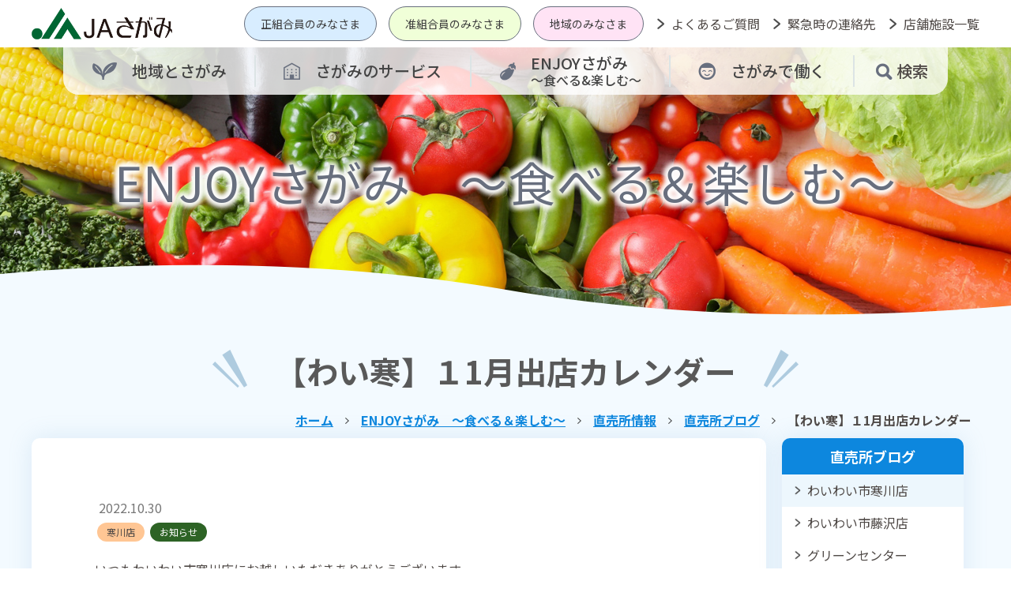

--- FILE ---
content_type: text/html; charset=UTF-8
request_url: https://ja-sagami.or.jp/archives/shopblog/10977/
body_size: 51070
content:
<!DOCTYPE html>
<html lang="ja">
<head prefix="og: http://ogp.me/ns#">
<meta charset="UTF-8">
<meta http-equiv="X-UA-Compatible" content="IE=edge">
<meta name="viewport" content="width=device-width, initial-scale=1.0">
<meta name="description" content="">
<meta name="keywords" content="">
<!-- ogp -->
<meta property="og:title" content="【わい寒】１1月出店カレンダー">
<meta property="og:type" content="website">
<meta property="og:url" content="https://ja-sagami.or.jp/archives/shopblog/10977/">
<meta property="og:image" content="https://ja-sagami.or.jp/wp-content/themes/ja-sagami/assets/common/img/ogp.jpg">
<meta property="og:site_name" content="ＪＡさがみ">
<meta property="og:locale" content="ja_JP">
<!-- /ogp -->

<link rel="shortcut icon" href="/favicon.ico" />

<link rel="stylesheet" href="https://ja-sagami.or.jp/wp-content/themes/ja-sagami/assets/common/css/lib/medium.css" title="medium">
<link rel="alternate stylesheet" href="https://ja-sagami.or.jp/wp-content/themes/ja-sagami/assets/common/css/lib/large.css" title="large">

<link rel="preconnect" href="https://fonts.googleapis.com">
<link rel="preconnect" href="https://fonts.gstatic.com" crossorigin>
<link href="https://fonts.googleapis.com/css2?family=Kalam:wght@300&family=Noto+Sans+JP:wght@100;300;400;500;700;900&family=Urbanist:ital,wght@0,100;0,200;0,300;0,400;0,500;0,600;0,800;0,900;1,100;1,200;1,300;1,400;1,500;1,600;1,700;1,800;1,900&display=swap" rel="stylesheet">

<link rel="stylesheet" href="https://ja-sagami.or.jp/wp-content/themes/ja-sagami/assets/common/css/lib/destyle.css">
<link rel="stylesheet" href="https://ja-sagami.or.jp/wp-content/themes/ja-sagami/assets/common/js/lib/slick/slick.css">
<link rel="stylesheet" href="https://ja-sagami.or.jp/wp-content/themes/ja-sagami/assets/common/js/lib/slick/slick-theme.css">
<link rel="stylesheet" href="https://ja-sagami.or.jp/wp-content/themes/ja-sagami/assets/common/js/lib/mmenu/css/jquery.mmenu.all.css" media="print, screen and (max-width:999px)" />
<link rel="stylesheet" href="https://ja-sagami.or.jp/wp-content/themes/ja-sagami/assets/common/css/mmenu.css" media="print, screen and (max-width:999px)" />
<link rel="stylesheet" href="https://ja-sagami.or.jp/wp-content/themes/ja-sagami/assets/common/css/common.css?251110">
<link rel="stylesheet" href="https://ja-sagami.or.jp/wp-content/themes/ja-sagami/assets/common/css/table.css">

<script src="https://ja-sagami.or.jp/wp-content/themes/ja-sagami/assets/common/js/lib/jquery-3.6.0.min.js"></script>
<script src="https://ja-sagami.or.jp/wp-content/themes/ja-sagami/assets/common/js/lib/jquery.easing.1.3.js"></script>
<script src="https://ja-sagami.or.jp/wp-content/themes/ja-sagami/assets/common/js/lib/js.cookie.js"></script>
<script src="https://ja-sagami.or.jp/wp-content/themes/ja-sagami/assets/common/js/lib/slick/slick.min.js"></script>
<script src="https://ja-sagami.or.jp/wp-content/themes/ja-sagami/assets/common/js/lib/mmenu/js/jquery.mmenu.all.min.js"></script>
<script src="https://ja-sagami.or.jp/wp-content/themes/ja-sagami/assets/common/js/lib/mdlib.js?1768819713"></script>
<script src="https://ja-sagami.or.jp/wp-content/themes/ja-sagami/assets/common/js/common.js"></script>
<script src="https://ja-sagami.or.jp/wp-content/themes/ja-sagami/assets/common/js/lib/leaflet/leaflet.js"></script>
<script src="https://ja-sagami.or.jp/wp-content/themes/ja-sagami/assets/common/js/lmap_embed.js" defer></script>
<script src="https://ja-sagami.or.jp/wp-content/themes/ja-sagami/store/js/lmap.js"></script>
<link rel="stylesheet" href="https://ja-sagami.or.jp/wp-content/themes/ja-sagami/assets/common/js/lib/leaflet/leaflet.css" media="all">

<!-- Google tag (gtag.js) -->
<script async src="https://www.googletagmanager.com/gtag/js?id=G-GFPP17ECTH"></script>
<script>
  window.dataLayer = window.dataLayer || [];
  function gtag(){dataLayer.push(arguments);}
  gtag('js', new Date());

  gtag('config', 'G-GFPP17ECTH');
</script>

	<title>【わい寒】１1月出店カレンダー | ＪＡさがみ</title>
<meta name='robots' content='max-image-preview:large' />
<link rel="alternate" title="oEmbed (JSON)" type="application/json+oembed" href="https://ja-sagami.or.jp/wp-json/oembed/1.0/embed?url=https%3A%2F%2Fja-sagami.or.jp%2Farchives%2Fshopblog%2F10977%2F" />
<link rel="alternate" title="oEmbed (XML)" type="text/xml+oembed" href="https://ja-sagami.or.jp/wp-json/oembed/1.0/embed?url=https%3A%2F%2Fja-sagami.or.jp%2Farchives%2Fshopblog%2F10977%2F&#038;format=xml" />
<style id='wp-img-auto-sizes-contain-inline-css' type='text/css'>
img:is([sizes=auto i],[sizes^="auto," i]){contain-intrinsic-size:3000px 1500px}
/*# sourceURL=wp-img-auto-sizes-contain-inline-css */
</style>
<style id='wp-emoji-styles-inline-css' type='text/css'>

	img.wp-smiley, img.emoji {
		display: inline !important;
		border: none !important;
		box-shadow: none !important;
		height: 1em !important;
		width: 1em !important;
		margin: 0 0.07em !important;
		vertical-align: -0.1em !important;
		background: none !important;
		padding: 0 !important;
	}
/*# sourceURL=wp-emoji-styles-inline-css */
</style>
<style id='wp-block-library-inline-css' type='text/css'>
:root{--wp-block-synced-color:#7a00df;--wp-block-synced-color--rgb:122,0,223;--wp-bound-block-color:var(--wp-block-synced-color);--wp-editor-canvas-background:#ddd;--wp-admin-theme-color:#007cba;--wp-admin-theme-color--rgb:0,124,186;--wp-admin-theme-color-darker-10:#006ba1;--wp-admin-theme-color-darker-10--rgb:0,107,160.5;--wp-admin-theme-color-darker-20:#005a87;--wp-admin-theme-color-darker-20--rgb:0,90,135;--wp-admin-border-width-focus:2px}@media (min-resolution:192dpi){:root{--wp-admin-border-width-focus:1.5px}}.wp-element-button{cursor:pointer}:root .has-very-light-gray-background-color{background-color:#eee}:root .has-very-dark-gray-background-color{background-color:#313131}:root .has-very-light-gray-color{color:#eee}:root .has-very-dark-gray-color{color:#313131}:root .has-vivid-green-cyan-to-vivid-cyan-blue-gradient-background{background:linear-gradient(135deg,#00d084,#0693e3)}:root .has-purple-crush-gradient-background{background:linear-gradient(135deg,#34e2e4,#4721fb 50%,#ab1dfe)}:root .has-hazy-dawn-gradient-background{background:linear-gradient(135deg,#faaca8,#dad0ec)}:root .has-subdued-olive-gradient-background{background:linear-gradient(135deg,#fafae1,#67a671)}:root .has-atomic-cream-gradient-background{background:linear-gradient(135deg,#fdd79a,#004a59)}:root .has-nightshade-gradient-background{background:linear-gradient(135deg,#330968,#31cdcf)}:root .has-midnight-gradient-background{background:linear-gradient(135deg,#020381,#2874fc)}:root{--wp--preset--font-size--normal:16px;--wp--preset--font-size--huge:42px}.has-regular-font-size{font-size:1em}.has-larger-font-size{font-size:2.625em}.has-normal-font-size{font-size:var(--wp--preset--font-size--normal)}.has-huge-font-size{font-size:var(--wp--preset--font-size--huge)}.has-text-align-center{text-align:center}.has-text-align-left{text-align:left}.has-text-align-right{text-align:right}.has-fit-text{white-space:nowrap!important}#end-resizable-editor-section{display:none}.aligncenter{clear:both}.items-justified-left{justify-content:flex-start}.items-justified-center{justify-content:center}.items-justified-right{justify-content:flex-end}.items-justified-space-between{justify-content:space-between}.screen-reader-text{border:0;clip-path:inset(50%);height:1px;margin:-1px;overflow:hidden;padding:0;position:absolute;width:1px;word-wrap:normal!important}.screen-reader-text:focus{background-color:#ddd;clip-path:none;color:#444;display:block;font-size:1em;height:auto;left:5px;line-height:normal;padding:15px 23px 14px;text-decoration:none;top:5px;width:auto;z-index:100000}html :where(.has-border-color){border-style:solid}html :where([style*=border-top-color]){border-top-style:solid}html :where([style*=border-right-color]){border-right-style:solid}html :where([style*=border-bottom-color]){border-bottom-style:solid}html :where([style*=border-left-color]){border-left-style:solid}html :where([style*=border-width]){border-style:solid}html :where([style*=border-top-width]){border-top-style:solid}html :where([style*=border-right-width]){border-right-style:solid}html :where([style*=border-bottom-width]){border-bottom-style:solid}html :where([style*=border-left-width]){border-left-style:solid}html :where(img[class*=wp-image-]){height:auto;max-width:100%}:where(figure){margin:0 0 1em}html :where(.is-position-sticky){--wp-admin--admin-bar--position-offset:var(--wp-admin--admin-bar--height,0px)}@media screen and (max-width:600px){html :where(.is-position-sticky){--wp-admin--admin-bar--position-offset:0px}}

/*# sourceURL=wp-block-library-inline-css */
</style><style id='wp-block-image-inline-css' type='text/css'>
.wp-block-image>a,.wp-block-image>figure>a{display:inline-block}.wp-block-image img{box-sizing:border-box;height:auto;max-width:100%;vertical-align:bottom}@media not (prefers-reduced-motion){.wp-block-image img.hide{visibility:hidden}.wp-block-image img.show{animation:show-content-image .4s}}.wp-block-image[style*=border-radius] img,.wp-block-image[style*=border-radius]>a{border-radius:inherit}.wp-block-image.has-custom-border img{box-sizing:border-box}.wp-block-image.aligncenter{text-align:center}.wp-block-image.alignfull>a,.wp-block-image.alignwide>a{width:100%}.wp-block-image.alignfull img,.wp-block-image.alignwide img{height:auto;width:100%}.wp-block-image .aligncenter,.wp-block-image .alignleft,.wp-block-image .alignright,.wp-block-image.aligncenter,.wp-block-image.alignleft,.wp-block-image.alignright{display:table}.wp-block-image .aligncenter>figcaption,.wp-block-image .alignleft>figcaption,.wp-block-image .alignright>figcaption,.wp-block-image.aligncenter>figcaption,.wp-block-image.alignleft>figcaption,.wp-block-image.alignright>figcaption{caption-side:bottom;display:table-caption}.wp-block-image .alignleft{float:left;margin:.5em 1em .5em 0}.wp-block-image .alignright{float:right;margin:.5em 0 .5em 1em}.wp-block-image .aligncenter{margin-left:auto;margin-right:auto}.wp-block-image :where(figcaption){margin-bottom:1em;margin-top:.5em}.wp-block-image.is-style-circle-mask img{border-radius:9999px}@supports ((-webkit-mask-image:none) or (mask-image:none)) or (-webkit-mask-image:none){.wp-block-image.is-style-circle-mask img{border-radius:0;-webkit-mask-image:url('data:image/svg+xml;utf8,<svg viewBox="0 0 100 100" xmlns="http://www.w3.org/2000/svg"><circle cx="50" cy="50" r="50"/></svg>');mask-image:url('data:image/svg+xml;utf8,<svg viewBox="0 0 100 100" xmlns="http://www.w3.org/2000/svg"><circle cx="50" cy="50" r="50"/></svg>');mask-mode:alpha;-webkit-mask-position:center;mask-position:center;-webkit-mask-repeat:no-repeat;mask-repeat:no-repeat;-webkit-mask-size:contain;mask-size:contain}}:root :where(.wp-block-image.is-style-rounded img,.wp-block-image .is-style-rounded img){border-radius:9999px}.wp-block-image figure{margin:0}.wp-lightbox-container{display:flex;flex-direction:column;position:relative}.wp-lightbox-container img{cursor:zoom-in}.wp-lightbox-container img:hover+button{opacity:1}.wp-lightbox-container button{align-items:center;backdrop-filter:blur(16px) saturate(180%);background-color:#5a5a5a40;border:none;border-radius:4px;cursor:zoom-in;display:flex;height:20px;justify-content:center;opacity:0;padding:0;position:absolute;right:16px;text-align:center;top:16px;width:20px;z-index:100}@media not (prefers-reduced-motion){.wp-lightbox-container button{transition:opacity .2s ease}}.wp-lightbox-container button:focus-visible{outline:3px auto #5a5a5a40;outline:3px auto -webkit-focus-ring-color;outline-offset:3px}.wp-lightbox-container button:hover{cursor:pointer;opacity:1}.wp-lightbox-container button:focus{opacity:1}.wp-lightbox-container button:focus,.wp-lightbox-container button:hover,.wp-lightbox-container button:not(:hover):not(:active):not(.has-background){background-color:#5a5a5a40;border:none}.wp-lightbox-overlay{box-sizing:border-box;cursor:zoom-out;height:100vh;left:0;overflow:hidden;position:fixed;top:0;visibility:hidden;width:100%;z-index:100000}.wp-lightbox-overlay .close-button{align-items:center;cursor:pointer;display:flex;justify-content:center;min-height:40px;min-width:40px;padding:0;position:absolute;right:calc(env(safe-area-inset-right) + 16px);top:calc(env(safe-area-inset-top) + 16px);z-index:5000000}.wp-lightbox-overlay .close-button:focus,.wp-lightbox-overlay .close-button:hover,.wp-lightbox-overlay .close-button:not(:hover):not(:active):not(.has-background){background:none;border:none}.wp-lightbox-overlay .lightbox-image-container{height:var(--wp--lightbox-container-height);left:50%;overflow:hidden;position:absolute;top:50%;transform:translate(-50%,-50%);transform-origin:top left;width:var(--wp--lightbox-container-width);z-index:9999999999}.wp-lightbox-overlay .wp-block-image{align-items:center;box-sizing:border-box;display:flex;height:100%;justify-content:center;margin:0;position:relative;transform-origin:0 0;width:100%;z-index:3000000}.wp-lightbox-overlay .wp-block-image img{height:var(--wp--lightbox-image-height);min-height:var(--wp--lightbox-image-height);min-width:var(--wp--lightbox-image-width);width:var(--wp--lightbox-image-width)}.wp-lightbox-overlay .wp-block-image figcaption{display:none}.wp-lightbox-overlay button{background:none;border:none}.wp-lightbox-overlay .scrim{background-color:#fff;height:100%;opacity:.9;position:absolute;width:100%;z-index:2000000}.wp-lightbox-overlay.active{visibility:visible}@media not (prefers-reduced-motion){.wp-lightbox-overlay.active{animation:turn-on-visibility .25s both}.wp-lightbox-overlay.active img{animation:turn-on-visibility .35s both}.wp-lightbox-overlay.show-closing-animation:not(.active){animation:turn-off-visibility .35s both}.wp-lightbox-overlay.show-closing-animation:not(.active) img{animation:turn-off-visibility .25s both}.wp-lightbox-overlay.zoom.active{animation:none;opacity:1;visibility:visible}.wp-lightbox-overlay.zoom.active .lightbox-image-container{animation:lightbox-zoom-in .4s}.wp-lightbox-overlay.zoom.active .lightbox-image-container img{animation:none}.wp-lightbox-overlay.zoom.active .scrim{animation:turn-on-visibility .4s forwards}.wp-lightbox-overlay.zoom.show-closing-animation:not(.active){animation:none}.wp-lightbox-overlay.zoom.show-closing-animation:not(.active) .lightbox-image-container{animation:lightbox-zoom-out .4s}.wp-lightbox-overlay.zoom.show-closing-animation:not(.active) .lightbox-image-container img{animation:none}.wp-lightbox-overlay.zoom.show-closing-animation:not(.active) .scrim{animation:turn-off-visibility .4s forwards}}@keyframes show-content-image{0%{visibility:hidden}99%{visibility:hidden}to{visibility:visible}}@keyframes turn-on-visibility{0%{opacity:0}to{opacity:1}}@keyframes turn-off-visibility{0%{opacity:1;visibility:visible}99%{opacity:0;visibility:visible}to{opacity:0;visibility:hidden}}@keyframes lightbox-zoom-in{0%{transform:translate(calc((-100vw + var(--wp--lightbox-scrollbar-width))/2 + var(--wp--lightbox-initial-left-position)),calc(-50vh + var(--wp--lightbox-initial-top-position))) scale(var(--wp--lightbox-scale))}to{transform:translate(-50%,-50%) scale(1)}}@keyframes lightbox-zoom-out{0%{transform:translate(-50%,-50%) scale(1);visibility:visible}99%{visibility:visible}to{transform:translate(calc((-100vw + var(--wp--lightbox-scrollbar-width))/2 + var(--wp--lightbox-initial-left-position)),calc(-50vh + var(--wp--lightbox-initial-top-position))) scale(var(--wp--lightbox-scale));visibility:hidden}}
/*# sourceURL=https://ja-sagami.or.jp/wp-includes/blocks/image/style.min.css */
</style>
<style id='wp-block-paragraph-inline-css' type='text/css'>
.is-small-text{font-size:.875em}.is-regular-text{font-size:1em}.is-large-text{font-size:2.25em}.is-larger-text{font-size:3em}.has-drop-cap:not(:focus):first-letter{float:left;font-size:8.4em;font-style:normal;font-weight:100;line-height:.68;margin:.05em .1em 0 0;text-transform:uppercase}body.rtl .has-drop-cap:not(:focus):first-letter{float:none;margin-left:.1em}p.has-drop-cap.has-background{overflow:hidden}:root :where(p.has-background){padding:1.25em 2.375em}:where(p.has-text-color:not(.has-link-color)) a{color:inherit}p.has-text-align-left[style*="writing-mode:vertical-lr"],p.has-text-align-right[style*="writing-mode:vertical-rl"]{rotate:180deg}
/*# sourceURL=https://ja-sagami.or.jp/wp-includes/blocks/paragraph/style.min.css */
</style>
<style id='global-styles-inline-css' type='text/css'>
:root{--wp--preset--aspect-ratio--square: 1;--wp--preset--aspect-ratio--4-3: 4/3;--wp--preset--aspect-ratio--3-4: 3/4;--wp--preset--aspect-ratio--3-2: 3/2;--wp--preset--aspect-ratio--2-3: 2/3;--wp--preset--aspect-ratio--16-9: 16/9;--wp--preset--aspect-ratio--9-16: 9/16;--wp--preset--color--black: #000000;--wp--preset--color--cyan-bluish-gray: #abb8c3;--wp--preset--color--white: #ffffff;--wp--preset--color--pale-pink: #f78da7;--wp--preset--color--vivid-red: #cf2e2e;--wp--preset--color--luminous-vivid-orange: #ff6900;--wp--preset--color--luminous-vivid-amber: #fcb900;--wp--preset--color--light-green-cyan: #7bdcb5;--wp--preset--color--vivid-green-cyan: #00d084;--wp--preset--color--pale-cyan-blue: #8ed1fc;--wp--preset--color--vivid-cyan-blue: #0693e3;--wp--preset--color--vivid-purple: #9b51e0;--wp--preset--gradient--vivid-cyan-blue-to-vivid-purple: linear-gradient(135deg,rgb(6,147,227) 0%,rgb(155,81,224) 100%);--wp--preset--gradient--light-green-cyan-to-vivid-green-cyan: linear-gradient(135deg,rgb(122,220,180) 0%,rgb(0,208,130) 100%);--wp--preset--gradient--luminous-vivid-amber-to-luminous-vivid-orange: linear-gradient(135deg,rgb(252,185,0) 0%,rgb(255,105,0) 100%);--wp--preset--gradient--luminous-vivid-orange-to-vivid-red: linear-gradient(135deg,rgb(255,105,0) 0%,rgb(207,46,46) 100%);--wp--preset--gradient--very-light-gray-to-cyan-bluish-gray: linear-gradient(135deg,rgb(238,238,238) 0%,rgb(169,184,195) 100%);--wp--preset--gradient--cool-to-warm-spectrum: linear-gradient(135deg,rgb(74,234,220) 0%,rgb(151,120,209) 20%,rgb(207,42,186) 40%,rgb(238,44,130) 60%,rgb(251,105,98) 80%,rgb(254,248,76) 100%);--wp--preset--gradient--blush-light-purple: linear-gradient(135deg,rgb(255,206,236) 0%,rgb(152,150,240) 100%);--wp--preset--gradient--blush-bordeaux: linear-gradient(135deg,rgb(254,205,165) 0%,rgb(254,45,45) 50%,rgb(107,0,62) 100%);--wp--preset--gradient--luminous-dusk: linear-gradient(135deg,rgb(255,203,112) 0%,rgb(199,81,192) 50%,rgb(65,88,208) 100%);--wp--preset--gradient--pale-ocean: linear-gradient(135deg,rgb(255,245,203) 0%,rgb(182,227,212) 50%,rgb(51,167,181) 100%);--wp--preset--gradient--electric-grass: linear-gradient(135deg,rgb(202,248,128) 0%,rgb(113,206,126) 100%);--wp--preset--gradient--midnight: linear-gradient(135deg,rgb(2,3,129) 0%,rgb(40,116,252) 100%);--wp--preset--font-size--small: 13px;--wp--preset--font-size--medium: 20px;--wp--preset--font-size--large: 36px;--wp--preset--font-size--x-large: 42px;--wp--preset--spacing--20: 0.44rem;--wp--preset--spacing--30: 0.67rem;--wp--preset--spacing--40: 1rem;--wp--preset--spacing--50: 1.5rem;--wp--preset--spacing--60: 2.25rem;--wp--preset--spacing--70: 3.38rem;--wp--preset--spacing--80: 5.06rem;--wp--preset--shadow--natural: 6px 6px 9px rgba(0, 0, 0, 0.2);--wp--preset--shadow--deep: 12px 12px 50px rgba(0, 0, 0, 0.4);--wp--preset--shadow--sharp: 6px 6px 0px rgba(0, 0, 0, 0.2);--wp--preset--shadow--outlined: 6px 6px 0px -3px rgb(255, 255, 255), 6px 6px rgb(0, 0, 0);--wp--preset--shadow--crisp: 6px 6px 0px rgb(0, 0, 0);}:where(.is-layout-flex){gap: 0.5em;}:where(.is-layout-grid){gap: 0.5em;}body .is-layout-flex{display: flex;}.is-layout-flex{flex-wrap: wrap;align-items: center;}.is-layout-flex > :is(*, div){margin: 0;}body .is-layout-grid{display: grid;}.is-layout-grid > :is(*, div){margin: 0;}:where(.wp-block-columns.is-layout-flex){gap: 2em;}:where(.wp-block-columns.is-layout-grid){gap: 2em;}:where(.wp-block-post-template.is-layout-flex){gap: 1.25em;}:where(.wp-block-post-template.is-layout-grid){gap: 1.25em;}.has-black-color{color: var(--wp--preset--color--black) !important;}.has-cyan-bluish-gray-color{color: var(--wp--preset--color--cyan-bluish-gray) !important;}.has-white-color{color: var(--wp--preset--color--white) !important;}.has-pale-pink-color{color: var(--wp--preset--color--pale-pink) !important;}.has-vivid-red-color{color: var(--wp--preset--color--vivid-red) !important;}.has-luminous-vivid-orange-color{color: var(--wp--preset--color--luminous-vivid-orange) !important;}.has-luminous-vivid-amber-color{color: var(--wp--preset--color--luminous-vivid-amber) !important;}.has-light-green-cyan-color{color: var(--wp--preset--color--light-green-cyan) !important;}.has-vivid-green-cyan-color{color: var(--wp--preset--color--vivid-green-cyan) !important;}.has-pale-cyan-blue-color{color: var(--wp--preset--color--pale-cyan-blue) !important;}.has-vivid-cyan-blue-color{color: var(--wp--preset--color--vivid-cyan-blue) !important;}.has-vivid-purple-color{color: var(--wp--preset--color--vivid-purple) !important;}.has-black-background-color{background-color: var(--wp--preset--color--black) !important;}.has-cyan-bluish-gray-background-color{background-color: var(--wp--preset--color--cyan-bluish-gray) !important;}.has-white-background-color{background-color: var(--wp--preset--color--white) !important;}.has-pale-pink-background-color{background-color: var(--wp--preset--color--pale-pink) !important;}.has-vivid-red-background-color{background-color: var(--wp--preset--color--vivid-red) !important;}.has-luminous-vivid-orange-background-color{background-color: var(--wp--preset--color--luminous-vivid-orange) !important;}.has-luminous-vivid-amber-background-color{background-color: var(--wp--preset--color--luminous-vivid-amber) !important;}.has-light-green-cyan-background-color{background-color: var(--wp--preset--color--light-green-cyan) !important;}.has-vivid-green-cyan-background-color{background-color: var(--wp--preset--color--vivid-green-cyan) !important;}.has-pale-cyan-blue-background-color{background-color: var(--wp--preset--color--pale-cyan-blue) !important;}.has-vivid-cyan-blue-background-color{background-color: var(--wp--preset--color--vivid-cyan-blue) !important;}.has-vivid-purple-background-color{background-color: var(--wp--preset--color--vivid-purple) !important;}.has-black-border-color{border-color: var(--wp--preset--color--black) !important;}.has-cyan-bluish-gray-border-color{border-color: var(--wp--preset--color--cyan-bluish-gray) !important;}.has-white-border-color{border-color: var(--wp--preset--color--white) !important;}.has-pale-pink-border-color{border-color: var(--wp--preset--color--pale-pink) !important;}.has-vivid-red-border-color{border-color: var(--wp--preset--color--vivid-red) !important;}.has-luminous-vivid-orange-border-color{border-color: var(--wp--preset--color--luminous-vivid-orange) !important;}.has-luminous-vivid-amber-border-color{border-color: var(--wp--preset--color--luminous-vivid-amber) !important;}.has-light-green-cyan-border-color{border-color: var(--wp--preset--color--light-green-cyan) !important;}.has-vivid-green-cyan-border-color{border-color: var(--wp--preset--color--vivid-green-cyan) !important;}.has-pale-cyan-blue-border-color{border-color: var(--wp--preset--color--pale-cyan-blue) !important;}.has-vivid-cyan-blue-border-color{border-color: var(--wp--preset--color--vivid-cyan-blue) !important;}.has-vivid-purple-border-color{border-color: var(--wp--preset--color--vivid-purple) !important;}.has-vivid-cyan-blue-to-vivid-purple-gradient-background{background: var(--wp--preset--gradient--vivid-cyan-blue-to-vivid-purple) !important;}.has-light-green-cyan-to-vivid-green-cyan-gradient-background{background: var(--wp--preset--gradient--light-green-cyan-to-vivid-green-cyan) !important;}.has-luminous-vivid-amber-to-luminous-vivid-orange-gradient-background{background: var(--wp--preset--gradient--luminous-vivid-amber-to-luminous-vivid-orange) !important;}.has-luminous-vivid-orange-to-vivid-red-gradient-background{background: var(--wp--preset--gradient--luminous-vivid-orange-to-vivid-red) !important;}.has-very-light-gray-to-cyan-bluish-gray-gradient-background{background: var(--wp--preset--gradient--very-light-gray-to-cyan-bluish-gray) !important;}.has-cool-to-warm-spectrum-gradient-background{background: var(--wp--preset--gradient--cool-to-warm-spectrum) !important;}.has-blush-light-purple-gradient-background{background: var(--wp--preset--gradient--blush-light-purple) !important;}.has-blush-bordeaux-gradient-background{background: var(--wp--preset--gradient--blush-bordeaux) !important;}.has-luminous-dusk-gradient-background{background: var(--wp--preset--gradient--luminous-dusk) !important;}.has-pale-ocean-gradient-background{background: var(--wp--preset--gradient--pale-ocean) !important;}.has-electric-grass-gradient-background{background: var(--wp--preset--gradient--electric-grass) !important;}.has-midnight-gradient-background{background: var(--wp--preset--gradient--midnight) !important;}.has-small-font-size{font-size: var(--wp--preset--font-size--small) !important;}.has-medium-font-size{font-size: var(--wp--preset--font-size--medium) !important;}.has-large-font-size{font-size: var(--wp--preset--font-size--large) !important;}.has-x-large-font-size{font-size: var(--wp--preset--font-size--x-large) !important;}
/*# sourceURL=global-styles-inline-css */
</style>

<style id='classic-theme-styles-inline-css' type='text/css'>
/*! This file is auto-generated */
.wp-block-button__link{color:#fff;background-color:#32373c;border-radius:9999px;box-shadow:none;text-decoration:none;padding:calc(.667em + 2px) calc(1.333em + 2px);font-size:1.125em}.wp-block-file__button{background:#32373c;color:#fff;text-decoration:none}
/*# sourceURL=/wp-includes/css/classic-themes.min.css */
</style>
<link rel='stylesheet' id='sass-basis-core-css' href='https://ja-sagami.or.jp/wp-content/plugins/snow-monkey-editor/dist/css/fallback.css?ver=1768531715' type='text/css' media='all' />
<link rel='stylesheet' id='snow-monkey-editor-css' href='https://ja-sagami.or.jp/wp-content/plugins/snow-monkey-editor/dist/css/app.css?ver=1768531715' type='text/css' media='all' />
<link rel='stylesheet' id='snow-monkey-editor@front-css' href='https://ja-sagami.or.jp/wp-content/plugins/snow-monkey-editor/dist/css/front.css?ver=1768531715' type='text/css' media='all' />
<link rel='stylesheet' id='snow-monkey-editor@view-css' href='https://ja-sagami.or.jp/wp-content/plugins/snow-monkey-editor/dist/css/view.css?ver=1768531715' type='text/css' media='all' />
<link rel='stylesheet' id='parent-style-css' href='https://ja-sagami.or.jp/wp-content/themes/mdbase/style.css?ver=6.9' type='text/css' media='all' />
<link rel='stylesheet' id='child-style-css' href='https://ja-sagami.or.jp/wp-content/themes/ja-sagami/style.css?ver=6.9' type='text/css' media='all' />
<script type="text/javascript" src="https://ja-sagami.or.jp/wp-content/plugins/snow-monkey-editor/dist/js/app.js?ver=1768531715" id="snow-monkey-editor-js" defer="defer" data-wp-strategy="defer"></script>
<link rel="https://api.w.org/" href="https://ja-sagami.or.jp/wp-json/" /><link rel="alternate" title="JSON" type="application/json" href="https://ja-sagami.or.jp/wp-json/wp/v2/shopblog/10977" /><link rel="EditURI" type="application/rsd+xml" title="RSD" href="https://ja-sagami.or.jp/xmlrpc.php?rsd" />
<link rel="canonical" href="https://ja-sagami.or.jp/archives/shopblog/10977/" />
<link rel='shortlink' href='https://ja-sagami.or.jp/?p=10977' />
</head>
<body>
	<div class="root">
<header class="MM-FIXED" id="header">
	<div class="container">
		<div class="_inner">
			<div class="_1">
				<div class="_1">
					<h1><a href="/" class="_logo"><img src="https://ja-sagami.or.jp/wp-content/themes/ja-sagami/assets/common/img/header/logo.png" alt="ＪＡさがみ" loading="lazy"></a></h1>
				</div>
				<div class="_2">
					<ul class="_btns">
						<li><a href="/regular/" class="_btn _blue">正組合員のみなさま</a></li>
						<li><a href="/associate/" class="_btn _green">准組合員のみなさま</a></li>
						<li><a href="/everyone/" class="_btn _pink">地域のみなさま</a></li>
						<li><a href="/faq/" class="_link">よくあるご質問</a></li>
						<li><a href="/info/emergency/" class="_link">緊急時の連絡先</a></li>
						<li><a href="/store/" class="_link">店舗施設一覧</a></li>
					</ul>
				</div>
			</div>
			<div class="_2">
				<nav class="gnav">
	<ul class="_list">
		<li>
			<a href="/about/" class="_link _about ">
				<div class="_icon"><img src="https://ja-sagami.or.jp/wp-content/themes/ja-sagami/assets/common/img/header/gnav/about/icon.png" alt=""></div>
				<div class="_title">地域とさがみ</div>
			</a>
<div class="_sub"><ul>	<li>
		<a href="https://ja-sagami.or.jp/about/sagami/" class="_link">「ＪＡさがみ」とは？</a>
	</li>	<li>
		<a href="https://ja-sagami.or.jp/about/cooperative/" class="_link">“協同組合”と“組合員”</a>
	</li>	<li>
		<a href="https://ja-sagami.or.jp/about/7city1town/" class="_link">ＪＡさがみの“7市1町”</a>
	</li>	<li>
		<a href="https://ja-sagami.or.jp/about/connection/" class="_link">つながり活動</a>
	</li>	<li>
		<a href="https://ja-sagami.or.jp/about/agriculture/" class="_link">さがみの農業</a>
	</li>	<li>
		<a href="https://e-yumefuru.jasagami-apps.jp/" target="_blank" class="_link ext">e-ゆめふる</a>
	</li>	<li>
		<a href="https://ja-machijikan.jp/" target="_blank" class="_link ext">准組合員向けウェブマガジン「街時間」</a>
	</li></ul></div>		</li>
		<li>
			<a href="/service/" class="_link _service ">
				<div class="_icon"><img src="https://ja-sagami.or.jp/wp-content/themes/ja-sagami/assets/common/img/header/gnav/service/icon.png" alt=""></div>
				<div class="_title">さがみのサービス</div>
			</a>
<div class="_sub"><ul>	<li>
		<a href="https://ja-sagami.or.jp/service/saving/" class="_link">ＪＡ貯金</a>
	</li>	<li>
		<a href="https://ja-sagami.or.jp/service/unyou/" class="_link">ＪＡ資産運用</a>
	</li>	<li>
		<a href="https://ja-sagami.or.jp/service/loan/" class="_link">ＪＡローン</a>
	</li>	<li>
		<a href="https://ja-sagami.or.jp/service/kyosai/" class="_link">ＪＡ共済</a>
	</li>	<li>
		<a href="https://ja-sagami.or.jp/service/inheritance/" class="_link">相続手続き</a>
	</li>	<li>
		<a href="https://ja-sagami.or.jp/service/change_business/" class="_link">支店取扱業務の変更</a>
	</li>	<li>
		<a href="https://ja-sagami.or.jp/service/material/" class="_link">農業資材</a>
	</li>	<li>
		<a href="https://ja-sagami.or.jp/service/counseling/" class="_link">各種相談</a>
	</li>	<li>
		<a href="https://ja-sagami.or.jp/service/housing/" class="_link">ＪＡの住宅、不動産　さがみ協同開発（株）</a>
	</li>	<li>
		<a href="https://ja-sagami.or.jp/service/funeral/" class="_link">お葬式とご法要（株）さがみくみあいサービス</a>
	</li>	<li>
		<a href="https://ja-sagami.or.jp/service/farming/" class="_link">新規就農をめざす方へ</a>
	</li>	<li>
		<a href="https://ja-sagami.or.jp/service/online/" class="_link">おうちDeさがみ ～オンラインストア・ネット取引～</a>
	</li>	<li>
		<a href="/about/cooperative/#card" class="_link">組合員カード</a>
	</li>	<li>
		<a href="https://ja-sagami.or.jp/service/app/" class="_link">ＪＡアプリのご案内</a>
	</li></ul></div>		</li>
		<li>
			<a href="/enjoy/" class="_link _enjoy ">
				<div class="_icon"><img src="https://ja-sagami.or.jp/wp-content/themes/ja-sagami/assets/common/img/header/gnav/enjoy/icon.png" alt=""></div>
				<div class="_title">ENJOYさがみ<br><small>～食べる&楽しむ～</small></div>
			</a>
<div class="_sub"><ul>	<li>
		<a href="https://ja-sagami.or.jp/enjoy/farmstand/" class="_link">直売所情報</a>
	</li>	<li>
		<a href="https://ja-sagami.or.jp/enjoy/recipe/" class="_link">レシピ</a>
	</li>	<li>
		<a href="https://ja-sagami.or.jp/enjoy/movie/" class="_link">さがみ動画座</a>
	</li>	<li>
		<a href="https://ja-sagami.or.jp/enjoy/color/" class="_link">ぬりえコーナー</a>
	</li></ul></div>		</li>
		<li>
			<a href="/recruit/" class="_link _recruit ">
				<div class="_icon"><img src="https://ja-sagami.or.jp/wp-content/themes/ja-sagami/assets/common/img/header/gnav/recruit/icon.png" alt=""></div>
				<div class="_title">さがみで働く</div>
			</a>
<div class="_sub"><ul>	<li>
		<a href="https://ja-sagami.or.jp/recruit/%e6%ad%a3%e8%81%b7%e5%93%a1/" class="_link">新卒採用</a>
	</li>	<li>
		<a href="https://ja-sagami.or.jp/recruit/saiyourinsyoku/" class="_link">臨時職員（有期雇用）</a>
	</li>	<li>
		<a href="https://ja-sagami.or.jp/recruit/partsaiyou/" class="_link">パートタイマー</a>
	</li>	<li>
		<a href="https://ja-sagami.or.jp/recruit/come_back/" class="_link">カムバック採用</a>
	</li></ul></div>		</li>
	</ul>
</nav>
				<a class="_spmenuBtn" href="#"><span></span><span></span><span></span></a>
				<div class="component-hover_balloon _search">
					<div class="a _search js-search">
						<img src="https://ja-sagami.or.jp/wp-content/themes/ja-sagami/assets/common/img/icon/search_icon.png" alt="">
						検索
					</div>
					<div class="balloon_panel balloon_panel-search _balloon">
						<div class="balloon_panel__point"></div>
						<div class="balloon_panel__inner">
							<div class="header__search">
								<div class="label"></div>
								<form class="search" action="https://www.google.co.jp/search" method="get">
									<input class="search__text" type="text" placeholder="サイト内検索" name="q" title="サイト内検索" value="">
									<button class="search__submit" type="submit"></button>
									<input type="hidden" value="UTF-8" name="ie">
									<input type="hidden" value="UTF-8" name="oe">
									<input type="hidden" value="ja" name="hl">
									<input type="hidden" value="https://ja-sagami.or.jp/" name="sitesearch">
								</form>
							</div>
						</div>
						<div class="balloon_panel__close"></div>
					</div>
				</div>
			</div>
		</div>
	</div>
</header>
<nav class="drawer pc_none" id="drawer">
<ul>
<li>
	<a href="https://ja-sagami.or.jp/about/">地域とさがみ</a>
<div class="_sub"><ul>	<li>
		<a href="https://ja-sagami.or.jp/about/sagami/" class="_link">「ＪＡさがみ」とは？</a>
	</li>	<li>
		<a href="https://ja-sagami.or.jp/about/cooperative/" class="_link">“協同組合”と“組合員”</a>
	</li>	<li>
		<a href="https://ja-sagami.or.jp/about/7city1town/" class="_link">ＪＡさがみの“7市1町”</a>
	</li>	<li>
		<a href="https://ja-sagami.or.jp/about/connection/" class="_link">つながり活動</a>
	</li>	<li>
		<a href="https://ja-sagami.or.jp/about/agriculture/" class="_link">さがみの農業</a>
	</li>	<li>
		<a href="https://e-yumefuru.jasagami-apps.jp/" target="_blank" class="_link ext">e-ゆめふる</a>
	</li>	<li>
		<a href="https://ja-machijikan.jp/" target="_blank" class="_link ext">准組合員向けウェブマガジン「街時間」</a>
	</li></ul></div></li><li>
	<a href="https://ja-sagami.or.jp/faq/">よくあるご質問</a>
</li><li>
	<a href="https://ja-sagami.or.jp/service/">さがみのサービス</a>
<div class="_sub"><ul>	<li>
		<a href="https://ja-sagami.or.jp/service/saving/" class="_link">ＪＡ貯金</a>
	</li>	<li>
		<a href="https://ja-sagami.or.jp/service/unyou/" class="_link">ＪＡ資産運用</a>
	</li>	<li>
		<a href="https://ja-sagami.or.jp/service/loan/" class="_link">ＪＡローン</a>
	</li>	<li>
		<a href="https://ja-sagami.or.jp/service/kyosai/" class="_link">ＪＡ共済</a>
	</li>	<li>
		<a href="https://ja-sagami.or.jp/service/inheritance/" class="_link">相続手続き</a>
	</li>	<li>
		<a href="https://ja-sagami.or.jp/service/change_business/" class="_link">支店取扱業務の変更</a>
	</li>	<li>
		<a href="https://ja-sagami.or.jp/service/material/" class="_link">農業資材</a>
	</li>	<li>
		<a href="https://ja-sagami.or.jp/service/counseling/" class="_link">各種相談</a>
	</li>	<li>
		<a href="https://ja-sagami.or.jp/service/housing/" class="_link">ＪＡの住宅、不動産　さがみ協同開発（株）</a>
	</li>	<li>
		<a href="https://ja-sagami.or.jp/service/funeral/" class="_link">お葬式とご法要（株）さがみくみあいサービス</a>
	</li>	<li>
		<a href="https://ja-sagami.or.jp/service/farming/" class="_link">新規就農をめざす方へ</a>
	</li>	<li>
		<a href="https://ja-sagami.or.jp/service/online/" class="_link">おうちDeさがみ ～オンラインストア・ネット取引～</a>
	</li>	<li>
		<a href="/about/cooperative/#card" class="_link">組合員カード</a>
	</li>	<li>
		<a href="https://ja-sagami.or.jp/service/app/" class="_link">ＪＡアプリのご案内</a>
	</li></ul></div></li><li>
	<a href="https://ja-sagami.or.jp/enjoy/">ENJOYさがみ　～食べる＆楽しむ～</a>
<div class="_sub"><ul>	<li>
		<a href="https://ja-sagami.or.jp/enjoy/farmstand/" class="_link">直売所情報</a>
	</li>	<li>
		<a href="https://ja-sagami.or.jp/enjoy/recipe/" class="_link">レシピ</a>
	</li>	<li>
		<a href="https://ja-sagami.or.jp/enjoy/movie/" class="_link">さがみ動画座</a>
	</li>	<li>
		<a href="https://ja-sagami.or.jp/enjoy/color/" class="_link">ぬりえコーナー</a>
	</li></ul></div></li><li>
	<a href="https://ja-sagami.or.jp/recruit/">さがみで働く</a>
<div class="_sub"><ul>	<li>
		<a href="https://ja-sagami.or.jp/recruit/%e6%ad%a3%e8%81%b7%e5%93%a1/" class="_link">新卒採用</a>
	</li>	<li>
		<a href="https://ja-sagami.or.jp/recruit/saiyourinsyoku/" class="_link">臨時職員（有期雇用）</a>
	</li>	<li>
		<a href="https://ja-sagami.or.jp/recruit/partsaiyou/" class="_link">パートタイマー</a>
	</li>	<li>
		<a href="https://ja-sagami.or.jp/recruit/come_back/" class="_link">カムバック採用</a>
	</li></ul></div></li><li>
	<a href="https://ja-sagami.or.jp/regular/">正組合員のみなさま</a>
<div class="_sub"><ul>	<li>
		<a href="https://ja-sagami.or.jp/regular/haccp/" class="_link">HACCPについて</a>
	</li>	<li>
		<a href="https://ja-sagami.or.jp/regular/seri/" class="_link">植木せり市のご案内</a>
	</li>	<li>
		<a href="https://ja-sagami.or.jp/regular/disaster/" class="_link">災害対策</a>
	</li>	<li>
		<a href="https://ja-sagami.or.jp/regular/machine/" class="_link">農業機械受委託利用事業・農業機械レンタル事業</a>
	</li>	<li>
		<a href="https://ja-sagami.or.jp/regular/gap/" class="_link">GAP（農業生産工程管理）に取組む</a>
	</li></ul></div></li><li>
	<a href="https://ja-sagami.or.jp/associate/">准組合員のみなさま</a>
<div class="_sub"><ul>	<li>
		<a href="https://ja-sagami.or.jp/associate/project/" class="_link">准組合員を対象とした活動</a>
	</li></ul></div></li><li>
	<a href="https://ja-sagami.or.jp/everyone/">地域のみなさま</a>
</li><li>
	<a href="https://ja-sagami.or.jp/store/">店舗施設一覧</a>
</li><li>
	<a href="https://ja-sagami.or.jp/topics/">お知らせ一覧</a>
</li><li class="drawer__bottom"><span class="drawer__bottom__li"><a href="https://ja-sagami.or.jp/info/contact/">お問い合わせ</a></span><span class="drawer__bottom__li"><a href="https://ja-sagami.or.jp/info/sitemap/">サイトマップ</a></span><span class="drawer__bottom__li"><a href="https://ja-sagami.or.jp/info/emergency/">緊急時の連絡先</a></span><span class="drawer__bottom__li"><a href="https://ja-sagami.or.jp/info/consultation/">ご相談・苦情等の対応</a></span><span class="drawer__bottom__li"><a href="https://ja-sagami.or.jp/info/link/">リンク集</a></span><span class="drawer__bottom__li"><a href="https://ja-sagami.or.jp/info/policy/">各種方針等</a></span><span class="drawer__bottom__li"><a href="https://ja-sagami.or.jp/info/appli/">耳寄り情報</a></span></li><li>
	<a href="https://ja-sagami.or.jp/calendar/">イベントカレンダー</a>
</li></ul></nav>		<div class="main">
			<div class="categoryTitle" style="background-image: url('https://ja-sagami.or.jp/wp-content/uploads/2021/11/2186351_m.jpg');">
				<div class="_text">ENJOYさがみ　～食べる＆楽しむ～</div>
			</div>
			<div class="container">
				<h2 class="h2 h2_pagetitle">【わい寒】１1月出店カレンダー</h2>
<ul class="breadcrumbs cancel">
<li><a href="/">ホーム</a></li><li><a href="https://ja-sagami.or.jp/enjoy/">ENJOYさがみ　～食べる＆楽しむ～</a></li><li><a href="https://ja-sagami.or.jp/enjoy/farmstand/">直売所情報</a></li><li><a href="https://ja-sagami.or.jp/enjoy/farmstand/blog/">直売所ブログ</a></li><li>【わい寒】１1月出店カレンダー</li>
</ul>		<div class="wp_wrapper">
			<div class="_columns">
				<div class="_main">
					<div class="main_content">
						<div class="wp_news">
							<div class="_info">
								<div class="_date">2022.10.30</div>
								<div class="_category">
<span class="label _blog_shop_samukawa" style="color: #4f4946; background-color: #ffc694">寒川店</span>
<span class="label _blog_category_news" style="color: #ffffff; background-color: #2d6325">お知らせ</span>								</div>
							</div>
							<div class="_body">

<p>いつもわいわい市寒川店にお越しいただきありがとうございます。</p>



<p>１１月の出店カレンダーを公開いたします。</p>



<p>気温も下がってきて温かいものが美味しく感じるようになりました。</p>



<p>店内では鍋つゆの素も販売しておりますので是非お立ち寄りください。</p>



<p></p>



<figure class="wp-block-image size-large"><img decoding="async" width="1024" height="765" src="https://ja-sagami.or.jp/wp-content/uploads/2022/10/889ab7c07cdd3adb033b40e42f232151-1024x765.jpg" alt="" class="wp-image-10978" srcset="https://ja-sagami.or.jp/wp-content/uploads/2022/10/889ab7c07cdd3adb033b40e42f232151-1024x765.jpg 1024w, https://ja-sagami.or.jp/wp-content/uploads/2022/10/889ab7c07cdd3adb033b40e42f232151-300x224.jpg 300w, https://ja-sagami.or.jp/wp-content/uploads/2022/10/889ab7c07cdd3adb033b40e42f232151-768x574.jpg 768w, https://ja-sagami.or.jp/wp-content/uploads/2022/10/889ab7c07cdd3adb033b40e42f232151-1536x1147.jpg 1536w, https://ja-sagami.or.jp/wp-content/uploads/2022/10/889ab7c07cdd3adb033b40e42f232151.jpg 1589w" sizes="(max-width: 1024px) 100vw, 1024px" /></figure>
							</div>
							<div class="_foot">

	<nav class="navigation post-navigation" aria-label="投稿">
		<h2 class="screen-reader-text">投稿ナビゲーション</h2>
		<div class="nav-links"><div class="nav-previous"><a href="https://ja-sagami.or.jp/archives/shopblog/10449/" rel="prev">【わい寒】１０月出店カレンダー</a></div><div class="nav-next"><a href="https://ja-sagami.or.jp/archives/shopblog/11117/" rel="next">周年祭のお知らせ！！</a></div></div>
	</nav>							</div>
						</div>
					</div>
				</div>
				<div class="_sub">
					<div class="_box">
						<div class="_head">
							<a href="/enjoy/farmstand/blog/">直売所ブログ</a>
						</div>
						<div class="_body">
							<ul class="cancel">
								<li><a href="/enjoy/farmstand/blog/?blog_shop=samukawa"  class="active">わいわい市寒川店</a></li>
								<li><a href="/enjoy/farmstand/blog/?blog_shop=fujisawa" >わいわい市藤沢店</a></li>
								<li><a href="/enjoy/farmstand/blog/?blog_shop=greencenter" >グリーンセンター</a></li>
								<li><a href="/enjoy/farmstand/blog/?blog_shop=komedyhouse" >米ディハウス</a></li>
							</ul>
						</div>
					</div>
				</div>
			</div>
		</div>
			</div>
		</div>
<div class="bannerArea">
	<div class="container">
<div class="_slider"><div class="slick-slide"><a href="https://www.tvk-yokohama.com/navi/" class="_link" target="_blank"><img src="https://ja-sagami.or.jp/wp-content/uploads/2021/12/shun.jpg" alt=""></a></div>
<div class="slick-slide"><a href="https://www.jabank.org/app/" class="_link" target="_blank"><img src="https://ja-sagami.or.jp/wp-content/uploads/2021/12/top-banner54-314x100.jpg" alt=""></a></div>
<div class="slick-slide"><a href="http://www.jabank.org/campaign/market/" class="_link" target="_blank"><img src="https://ja-sagami.or.jp/wp-content/uploads/2021/12/top-banner26.jpg" alt=""></a></div>
<div class="slick-slide"><a href="https://life.ja-group.jp/education/yoi-shoku/" class="_link" target="_blank"><img src="https://ja-sagami.or.jp/wp-content/uploads/2021/12/side_bnr_t_prj.png" alt=""></a></div>
<div class="slick-slide"><a href="https://mypagecp.ja-kyosai.or.jp/jakyosaiapp/" class="_link" target="_blank"><img src="https://ja-sagami.or.jp/wp-content/uploads/2021/12/app2_20220111-314x100.jpg" alt=""></a></div>
<div class="slick-slide"><a href="https://genkara.ja-kyosai.or.jp/" class="_link" target="_blank"><img src="https://ja-sagami.or.jp/wp-content/uploads/2021/12/5e6efba208fc9971935b33a366b26808-314x100.jpg" alt=""></a></div>
<div class="slick-slide"><a href="https://www.cr.mufg.jp/japointup/" class="_link" target="_blank"><img src="https://ja-sagami.or.jp/wp-content/uploads/2022/12/f0d56a69adecfa2058c2bd238d6eb02d.jpg" alt=""></a></div>
<div class="slick-slide"><a href="https://www.cr.mufg.jp/ja/service/campaign/thanks/" class="_link" target="_blank"><img src="https://ja-sagami.or.jp/wp-content/uploads/2023/04/4efa4ee385e79c16d9e0ffbee916248c.jpg" alt=""></a></div>
<div class="slick-slide"><a href="https://www.cr.mufg.jp/japointup/njm/index.html" class="_link" target="_blank"><img src="https://ja-sagami.or.jp/wp-content/uploads/2023/11/278px_140px-278x100.jpg" alt=""></a></div>
<div class="slick-slide"><a href="https://www.jabank.jp/ja/appplus/" class="_link" target="_blank"><img src="https://ja-sagami.or.jp/wp-content/uploads/2023/04/1f2afdca49c1da532140be8d018c1bf0-314x100.png" alt=""></a></div>
<div class="slick-slide"><a href="https://www.japan.coop/iyc2025/" class="_link" target="_blank"><img src="https://ja-sagami.or.jp/wp-content/uploads/2024/12/IYC2025_320x100_banner-314x100.png" alt=""></a></div>
</div>	</div>
</div>
<footer>
	<a href="#top" class="totop"><img class="totop_img" src="https://ja-sagami.or.jp/wp-content/themes/ja-sagami/assets/common/img/footer/totop.png" loading="lazy" alt="TOP"/></a>
	<div class="container">
		<ul class="_links">
			<li><a href="/info/link/" class="_link">リンク集</a></li>
			<li><a href="/info/sitemap/" class="_link">サイトマップ</a></li>
			<li><a href="/info/contact/" class="_link">お問い合わせ</a></li>
			<li><a href="/info/consultation/" class="_link">ご相談・苦情等の対応</a></li>
			<li><a href="/info/policy/" class="_link">各種方針等</a></li>
		</ul>
		<div class="_logo"><img src="https://ja-sagami.or.jp/wp-content/themes/ja-sagami/assets/common/img/footer/logo.png" alt=""></div>
		<div class="_address">〒252-0804　神奈川県藤沢市湘南台5-14-10</div>
		<div class="_copy">Copyright &copy; JA-Sagami. All Rights Reserved</div>
	</div>
</footer>
	</div>
<script type="speculationrules">
{"prefetch":[{"source":"document","where":{"and":[{"href_matches":"/*"},{"not":{"href_matches":["/wp-*.php","/wp-admin/*","/wp-content/uploads/*","/wp-content/*","/wp-content/plugins/*","/wp-content/themes/ja-sagami/*","/wp-content/themes/mdbase/*","/*\\?(.+)"]}},{"not":{"selector_matches":"a[rel~=\"nofollow\"]"}},{"not":{"selector_matches":".no-prefetch, .no-prefetch a"}}]},"eagerness":"conservative"}]}
</script>
<script id="wp-emoji-settings" type="application/json">
{"baseUrl":"https://s.w.org/images/core/emoji/17.0.2/72x72/","ext":".png","svgUrl":"https://s.w.org/images/core/emoji/17.0.2/svg/","svgExt":".svg","source":{"concatemoji":"https://ja-sagami.or.jp/wp-includes/js/wp-emoji-release.min.js?ver=6.9"}}
</script>
<script type="module">
/* <![CDATA[ */
/*! This file is auto-generated */
const a=JSON.parse(document.getElementById("wp-emoji-settings").textContent),o=(window._wpemojiSettings=a,"wpEmojiSettingsSupports"),s=["flag","emoji"];function i(e){try{var t={supportTests:e,timestamp:(new Date).valueOf()};sessionStorage.setItem(o,JSON.stringify(t))}catch(e){}}function c(e,t,n){e.clearRect(0,0,e.canvas.width,e.canvas.height),e.fillText(t,0,0);t=new Uint32Array(e.getImageData(0,0,e.canvas.width,e.canvas.height).data);e.clearRect(0,0,e.canvas.width,e.canvas.height),e.fillText(n,0,0);const a=new Uint32Array(e.getImageData(0,0,e.canvas.width,e.canvas.height).data);return t.every((e,t)=>e===a[t])}function p(e,t){e.clearRect(0,0,e.canvas.width,e.canvas.height),e.fillText(t,0,0);var n=e.getImageData(16,16,1,1);for(let e=0;e<n.data.length;e++)if(0!==n.data[e])return!1;return!0}function u(e,t,n,a){switch(t){case"flag":return n(e,"\ud83c\udff3\ufe0f\u200d\u26a7\ufe0f","\ud83c\udff3\ufe0f\u200b\u26a7\ufe0f")?!1:!n(e,"\ud83c\udde8\ud83c\uddf6","\ud83c\udde8\u200b\ud83c\uddf6")&&!n(e,"\ud83c\udff4\udb40\udc67\udb40\udc62\udb40\udc65\udb40\udc6e\udb40\udc67\udb40\udc7f","\ud83c\udff4\u200b\udb40\udc67\u200b\udb40\udc62\u200b\udb40\udc65\u200b\udb40\udc6e\u200b\udb40\udc67\u200b\udb40\udc7f");case"emoji":return!a(e,"\ud83e\u1fac8")}return!1}function f(e,t,n,a){let r;const o=(r="undefined"!=typeof WorkerGlobalScope&&self instanceof WorkerGlobalScope?new OffscreenCanvas(300,150):document.createElement("canvas")).getContext("2d",{willReadFrequently:!0}),s=(o.textBaseline="top",o.font="600 32px Arial",{});return e.forEach(e=>{s[e]=t(o,e,n,a)}),s}function r(e){var t=document.createElement("script");t.src=e,t.defer=!0,document.head.appendChild(t)}a.supports={everything:!0,everythingExceptFlag:!0},new Promise(t=>{let n=function(){try{var e=JSON.parse(sessionStorage.getItem(o));if("object"==typeof e&&"number"==typeof e.timestamp&&(new Date).valueOf()<e.timestamp+604800&&"object"==typeof e.supportTests)return e.supportTests}catch(e){}return null}();if(!n){if("undefined"!=typeof Worker&&"undefined"!=typeof OffscreenCanvas&&"undefined"!=typeof URL&&URL.createObjectURL&&"undefined"!=typeof Blob)try{var e="postMessage("+f.toString()+"("+[JSON.stringify(s),u.toString(),c.toString(),p.toString()].join(",")+"));",a=new Blob([e],{type:"text/javascript"});const r=new Worker(URL.createObjectURL(a),{name:"wpTestEmojiSupports"});return void(r.onmessage=e=>{i(n=e.data),r.terminate(),t(n)})}catch(e){}i(n=f(s,u,c,p))}t(n)}).then(e=>{for(const n in e)a.supports[n]=e[n],a.supports.everything=a.supports.everything&&a.supports[n],"flag"!==n&&(a.supports.everythingExceptFlag=a.supports.everythingExceptFlag&&a.supports[n]);var t;a.supports.everythingExceptFlag=a.supports.everythingExceptFlag&&!a.supports.flag,a.supports.everything||((t=a.source||{}).concatemoji?r(t.concatemoji):t.wpemoji&&t.twemoji&&(r(t.twemoji),r(t.wpemoji)))});
//# sourceURL=https://ja-sagami.or.jp/wp-includes/js/wp-emoji-loader.min.js
/* ]]> */
</script>
</body>
</html>


--- FILE ---
content_type: text/css
request_url: https://ja-sagami.or.jp/wp-content/themes/ja-sagami/assets/common/css/table.css
body_size: 14858
content:
@charset "UTF-8";
/*** table ***/
.table_wrapper {
	border-radius: 5px;
	border: 1px solid #555;
	overflow: hidden;
	margin-bottom: 10px;
	max-width: 100%;
}
@media screen and (max-width: 999px) {
	.table_wrapper {
		position: relative;
	}
}
@media screen and (min-width: 1000px), print {
	.table_wrapper ._yubi {
		display: none;
	}
}
@media screen and (max-width: 999px) {
	.table_wrapper ._yubi {
		position: absolute;
		width: 100%;
		height: 100%;
		top: 0;
		left: 0;
		background-color: rgba(0, 0, 0, 0.4);
		display: -webkit-box;
		display: -ms-flexbox;
		display: flex;
		-webkit-box-align: center;
		    -ms-flex-align: center;
		        align-items: center;
		-webkit-box-pack: center;
		    -ms-flex-pack: center;
		        justify-content: center;
	}
	.table_wrapper ._yubi img {
		width: 85px;
		display: block;
	}
}
.table_wrapper .bordered_table {
	border: none !important;
}
@media screen and (max-width: 999px) {
	.table_wrapper .bordered_table.responsive_table_nojs {
		height: auto !important;
	}
	.table_wrapper .bordered_table.responsive_table_nojs tr {
		height: auto !important;
	}
	.table_wrapper .bordered_table.responsive_table_nojs th, .table_wrapper .bordered_table.responsive_table_nojs td {
		border-right: none !important;
		border-left: none !important;
		width: 100% !important;
		height: auto !important;
	}
	.table_wrapper .bordered_table.responsive_table_nojs > thead:last-child > tr:last-child > *:last-child, .table_wrapper .bordered_table.responsive_table_nojs > tbody:last-child > tr:last-child > *:last-child, .table_wrapper .bordered_table.responsive_table_nojs > tfoot:last-child > tr:last-child > *:last-child {
		border-top: 1px solid #555 !important;
	}
}
@media screen and (max-width: 999px) {
	.table_wrapper .bordered_table._responsive {
		min-width: 700px;
	}
	.table_wrapper .bordered_table._responsive th {
		width: auto !important;
	}
}
.table_wrapper .bordered_table > tr:first-child > * {
	border-top: none !important;
}
.table_wrapper .bordered_table > tr:last-child > * {
	border-bottom: none !important;
}
.table_wrapper .bordered_table > thead:first-child > tr:first-child > *, .table_wrapper .bordered_table > tbody:first-child > tr:first-child > *, .table_wrapper .bordered_table > tfoot:first-child > tr:first-child > * {
	border-top: none !important;
}
.table_wrapper .bordered_table > thead:last-child > tr:last-child > *, .table_wrapper .bordered_table > tbody:last-child > tr:last-child > *, .table_wrapper .bordered_table > tfoot:last-child > tr:last-child > * {
	border-bottom: none !important;
}
.table_wrapper .bordered_table tr > *:first-child {
	border-left: none !important;
}
.table_wrapper .bordered_table tr > *:last-child {
	border-right: none !important;
}

@media screen and (min-width: 1000px), print {
	.table_wrapper-small {
		width: 400px;
	}
}

@media screen and (min-width: 1000px), print {
	.table_wrapper-middle {
		width: 600px;
	}
}

.table_wrapper-position_center {
	margin-left: auto !important;
	margin-right: auto !important;
}

.wp-editor table,
.wp_wrapper table,
.wpnews table,
.bordered_table {
	border-collapse: collapse;
	border-spacing: 0;
	border: 1px solid #555;
	-webkit-box-sizing: border-box;
	        box-sizing: border-box;
	margin: 1em 0;
	width: 100%;
}
.wp-editor table.bordered_table-position_center,
.wp_wrapper table.bordered_table-position_center,
.wpnews table.bordered_table-position_center,
.bordered_table.bordered_table-position_center {
	margin-left: auto;
	margin-right: auto;
}
@media screen and (min-width: 1000px), print {
	.wp-editor table.bordered_table-middle,
.wp_wrapper table.bordered_table-middle,
.wpnews table.bordered_table-middle,
.bordered_table.bordered_table-middle {
		width: 600px;
	}
}
@media screen and (min-width: 1000px), print {
	.wp-editor table.bordered_table-small,
.wp_wrapper table.bordered_table-small,
.wpnews table.bordered_table-small,
.bordered_table.bordered_table-small {
		width: 400px;
	}
}
.wp-editor table.bordered_table-center td, .wp-editor table.bordered_table-center th,
.wp_wrapper table.bordered_table-center td,
.wp_wrapper table.bordered_table-center th,
.wpnews table.bordered_table-center td,
.wpnews table.bordered_table-center th,
.bordered_table.bordered_table-center td,
.bordered_table.bordered_table-center th {
	text-align: center;
}
.wp-editor table.bordered_table-td_center td,
.wp_wrapper table.bordered_table-td_center td,
.wpnews table.bordered_table-td_center td,
.bordered_table.bordered_table-td_center td {
	text-align: center;
}
.wp-editor table.bordered_table-th_center th,
.wp_wrapper table.bordered_table-th_center th,
.wpnews table.bordered_table-th_center th,
.bordered_table.bordered_table-th_center th {
	text-align: center;
}
@media screen and (min-width: 1000px), print {
	.wp-editor table.bordered_table-half_columns th, .wp-editor table.bordered_table-half_columns td,
.wp_wrapper table.bordered_table-half_columns th,
.wp_wrapper table.bordered_table-half_columns td,
.wpnews table.bordered_table-half_columns th,
.wpnews table.bordered_table-half_columns td,
.bordered_table.bordered_table-half_columns th,
.bordered_table.bordered_table-half_columns td {
		width: 50%;
	}
}
@media screen and (max-width: 999px) {
	.wp-editor table,
.wp_wrapper table,
.wpnews table,
.bordered_table {
		margin: 1ex 0;
	}
}
.wp-editor table th, .wp-editor table td,
.wp_wrapper table th,
.wp_wrapper table td,
.wpnews table th,
.wpnews table td,
.bordered_table th,
.bordered_table td {
	line-height: 1.5;
}
.wp-editor table th[rowspan], .wp-editor table td[rowspan],
.wp_wrapper table th[rowspan],
.wp_wrapper table td[rowspan],
.wpnews table th[rowspan],
.wpnews table td[rowspan],
.bordered_table th[rowspan],
.bordered_table td[rowspan] {
	border-bottom: none;
}
.wp-editor table th > *:first-child, .wp-editor table td > *:first-child,
.wp_wrapper table th > *:first-child,
.wp_wrapper table td > *:first-child,
.wpnews table th > *:first-child,
.wpnews table td > *:first-child,
.bordered_table th > *:first-child,
.bordered_table td > *:first-child {
	margin-top: 0;
}
.wp-editor table th > *:last-child, .wp-editor table td > *:last-child,
.wp_wrapper table th > *:last-child,
.wp_wrapper table td > *:last-child,
.wpnews table th > *:last-child,
.wpnews table td > *:last-child,
.bordered_table th > *:last-child,
.bordered_table td > *:last-child {
	margin-bottom: 0;
}
.wp-editor table td,
.wp_wrapper table td,
.wpnews table td,
.bordered_table td {
	padding: 1.5ex 2ex;
	vertical-align: middle;
	border: 1px solid #555;
	background: #ffffff;
}
.wp-editor table th,
.wp_wrapper table th,
.wpnews table th,
.bordered_table th {
	padding: 1.5ex 2ex;
	vertical-align: middle;
	text-align: left;
	border: 1px solid #555;
	background: #fff7d3;
	font-weight: bold;
}
.wp-editor table th.alignRight,
.wp_wrapper table th.alignRight,
.wpnews table th.alignRight,
.bordered_table th.alignRight {
	text-align: right;
}
.wp-editor table th.alignCenter,
.wp_wrapper table th.alignCenter,
.wpnews table th.alignCenter,
.bordered_table th.alignCenter {
	text-align: center;
}
.wp-editor table thead th,
.wp_wrapper table thead th,
.wpnews table thead th,
.bordered_table thead th {
	color: #fff;
	background: #686f7e;
	text-align: center;
	border: 1px solid #555;
	font-family: "ヒラギノ角ゴ Pro W3", "Hiragino Kaku Gothic Pro", "メイリオ", Meiryo, Osaka, "ＭＳ Ｐゴシック", "MS PGothic", sans-serif;
	font-weight: bold;
	font-size: 1.125rem;
}
.wp-editor table tbody td,
.wp_wrapper table tbody td,
.wpnews table tbody td,
.bordered_table tbody td {
	color: #4f4946;
}
.wp-editor table tbody th,
.wp_wrapper table tbody th,
.wpnews table tbody th,
.bordered_table tbody th {
	background: #e3e7f0;
	text-align: center;
	font-weight: bold;
}
.wp-editor table caption,
.wp_wrapper table caption,
.wpnews table caption,
.bordered_table caption {
	text-align: right;
	caption-side: top;
}
.wp-editor table td.icon-cell,
.wp_wrapper table td.icon-cell,
.wpnews table td.icon-cell,
.bordered_table td.icon-cell {
	vertical-align: middle;
}
.wp-editor table td.icon-cell img,
.wp_wrapper table td.icon-cell img,
.wpnews table td.icon-cell img,
.bordered_table td.icon-cell img {
	width: 60px;
	display: block;
	margin: 2px auto;
}
.wp-editor table td.num-cell,
.wp_wrapper table td.num-cell,
.wpnews table td.num-cell,
.bordered_table td.num-cell {
	text-align: right;
}
.wp-editor table.simple th,
.wp_wrapper table.simple th,
.wpnews table.simple th,
.bordered_table.simple th {
	width: 45%;
}
@media screen and (max-width: 999px) {
	.wp-editor table.simple,
.wp_wrapper table.simple,
.wpnews table.simple,
.bordered_table.simple {
		width: auto;
	}
	.wp-editor table.simple th,
.wp_wrapper table.simple th,
.wpnews table.simple th,
.bordered_table.simple th {
		width: auto;
	}
}
.wp-editor table.standard tbody th,
.wp_wrapper table.standard tbody th,
.wpnews table.standard tbody th,
.bordered_table.standard tbody th {
	width: 30%;
}
@media screen and (max-width: 999px) {
	.wp-editor table.standard,
.wp_wrapper table.standard,
.wpnews table.standard,
.bordered_table.standard {
		width: auto;
	}
	.wp-editor table.standard tbody th,
.wp_wrapper table.standard tbody th,
.wpnews table.standard tbody th,
.bordered_table.standard tbody th {
		width: auto;
	}
}
.wp-editor table table,
.wp_wrapper table table,
.wpnews table table,
.bordered_table table {
	margin: 0;
	width: 100%;
}
.wp-editor table table th,
.wp_wrapper table table th,
.wpnews table table th,
.bordered_table table th {
	background: #f1f2f2;
}
.wp-editor table.responsive_table_nojs-all,
.wp_wrapper table.responsive_table_nojs-all,
.wpnews table.responsive_table_nojs-all,
.bordered_table.responsive_table_nojs-all {
	border-bottom: none;
	border-left: none;
	border-right: none;
	display: block;
	-webkit-box-sizing: border-box;
	        box-sizing: border-box;
}
.wp-editor table.responsive_table_nojs-all thead,
.wp-editor table.responsive_table_nojs-all tbody,
.wp-editor table.responsive_table_nojs-all tr,
.wp_wrapper table.responsive_table_nojs-all thead,
.wp_wrapper table.responsive_table_nojs-all tbody,
.wp_wrapper table.responsive_table_nojs-all tr,
.wpnews table.responsive_table_nojs-all thead,
.wpnews table.responsive_table_nojs-all tbody,
.wpnews table.responsive_table_nojs-all tr,
.bordered_table.responsive_table_nojs-all thead,
.bordered_table.responsive_table_nojs-all tbody,
.bordered_table.responsive_table_nojs-all tr {
	display: block;
	width: 100%;
}
.wp-editor table.responsive_table_nojs-all th,
.wp-editor table.responsive_table_nojs-all td,
.wp_wrapper table.responsive_table_nojs-all th,
.wp_wrapper table.responsive_table_nojs-all td,
.wpnews table.responsive_table_nojs-all th,
.wpnews table.responsive_table_nojs-all td,
.bordered_table.responsive_table_nojs-all th,
.bordered_table.responsive_table_nojs-all td {
	display: block;
	-webkit-box-sizing: border-box;
	        box-sizing: border-box;
	width: 100%;
	border-top: none;
	white-space: normal;
}
.wp-editor table.responsive_table_nojs-all.simple th, .wp-editor table.responsive_table_nojs-all.standard th,
.wp_wrapper table.responsive_table_nojs-all.simple th,
.wp_wrapper table.responsive_table_nojs-all.standard th,
.wpnews table.responsive_table_nojs-all.simple th,
.wpnews table.responsive_table_nojs-all.standard th,
.bordered_table.responsive_table_nojs-all.simple th,
.bordered_table.responsive_table_nojs-all.standard th {
	width: 100%;
}
@media screen and (max-width: 999px) {
	.wp-editor table.responsive_table_nojs,
.wp_wrapper table.responsive_table_nojs,
.wpnews table.responsive_table_nojs,
.bordered_table.responsive_table_nojs {
		border-bottom: none;
		border-left: none;
		border-right: none;
		display: block;
		-webkit-box-sizing: border-box;
		        box-sizing: border-box;
	}
	.wp-editor table.responsive_table_nojs thead,
.wp-editor table.responsive_table_nojs tbody,
.wp-editor table.responsive_table_nojs tr,
.wp_wrapper table.responsive_table_nojs thead,
.wp_wrapper table.responsive_table_nojs tbody,
.wp_wrapper table.responsive_table_nojs tr,
.wpnews table.responsive_table_nojs thead,
.wpnews table.responsive_table_nojs tbody,
.wpnews table.responsive_table_nojs tr,
.bordered_table.responsive_table_nojs thead,
.bordered_table.responsive_table_nojs tbody,
.bordered_table.responsive_table_nojs tr {
		display: block;
		width: 100%;
	}
	.wp-editor table.responsive_table_nojs th,
.wp-editor table.responsive_table_nojs td,
.wp_wrapper table.responsive_table_nojs th,
.wp_wrapper table.responsive_table_nojs td,
.wpnews table.responsive_table_nojs th,
.wpnews table.responsive_table_nojs td,
.bordered_table.responsive_table_nojs th,
.bordered_table.responsive_table_nojs td {
		display: block;
		-webkit-box-sizing: border-box;
		        box-sizing: border-box;
		width: 100%;
		border-top: none;
		white-space: normal;
	}
	.wp-editor table.responsive_table_nojs.simple th, .wp-editor table.responsive_table_nojs.standard th,
.wp_wrapper table.responsive_table_nojs.simple th,
.wp_wrapper table.responsive_table_nojs.standard th,
.wpnews table.responsive_table_nojs.simple th,
.wpnews table.responsive_table_nojs.standard th,
.bordered_table.responsive_table_nojs.simple th,
.bordered_table.responsive_table_nojs.standard th {
		width: 100%;
	}
}
.wp-editor table ul,
.wp_wrapper table ul,
.wpnews table ul,
.bordered_table ul {
	margin: 1ex 0;
}
.wp-editor table .cell_middle,
.wp_wrapper table .cell_middle,
.wpnews table .cell_middle,
.bordered_table .cell_middle {
	vertical-align: middle;
}

.table_wrapper {
	margin: 1em 0;
	max-width: 100%;
}
.main_content > .table_wrapper {
	margin: 1em 0;
}
.table_wrapper .bordered_table {
	width: 100%;
	margin: 0;
}
@media screen and (max-width: 999px) {
	.table_wrapper {
		width: 100% !important;
	}
}

.bordered_table.th_center th {
	text-align: center;
}

@media screen and (max-width: 999px) {
	.table_wrapper {
		width: auto;
		padding: 0;
		margin: 1ex 0 1em;
		overflow-x: auto;
		overflow-y: hidden;
	}
	.main_content > .table_wrapper {
		margin: 1ex 0 1em;
	}

	.table_wrapper .bordered_table {
		margin: 0;
	}

	.table_wrapper .bordered_table.fixed_table {
		width: 960px;
	}

	.table_wrapper .fixed_table_caption {
		width: 960px;
	}
}
.orange_cell {
	background: #fff2e4 !important;
}

.center_cell {
	text-align: center;
}

@media screen and (max-width: 999px) {
	.responsive_table_mask {
		width: 100%;
		height: 100%;
		position: absolute;
		top: 0;
		left: 0;
		background: url("../img/icon/swipe.png") center center no-repeat transparent;
		background-size: auto 90px;
		z-index: 102;
		cursor: pointer;
	}

	.responsive_table_mask.shadow {
		background-image: none;
		background: #666;
		opacity: 0.5;
		z-index: 101;
	}
}
@media screen and (min-width: 1000px), print {
	.tel_link {
		color: inherit !important;
		pointer-events: none !important;
		text-decoration: none !important;
	}
}
/*# sourceMappingURL=table.css.map */

--- FILE ---
content_type: text/css
request_url: https://ja-sagami.or.jp/wp-content/themes/ja-sagami/style.css?ver=6.9
body_size: 2001
content:
@charset "UTF-8";
/*!
Template: mdbase
Theme Name: ja-sagami
Author: Medical Design Co.,Ltd.
Author URI: https://www.medical-design.co.jp/
Description: ＪＡさがみ専用テーマ。親テーマのmdbaseを継承しています。
Version: 1.0.0
*/
.wp_wrapper img,
.block-editor-block-list__layout img {
	height: auto;
	display: inline-block;
}

@media (max-width: 600px) {
	.wp-block-media-text__media {
		margin-bottom: 0.5em !important;
	}
}

@media (min-width: 782px) {
	.wp-block-columns.pc_reverse {
		-webkit-box-orient: horizontal;
		-webkit-box-direction: reverse;
		    -ms-flex-direction: row-reverse;
		        flex-direction: row-reverse;
	}
	.wp-block-columns.pc_reverse .wp-block-column:not(:first-child) {
		margin-left: 0;
	}
	.wp-block-columns.pc_reverse .wp-block-column:first-child {
		margin-left: 2em;
	}
}

.wp-block-column > *:first-child,
.wp-block-media-text__content > *:first-child {
	margin-top: 0 !important;
}
.wp-block-column > *:last-child,
.wp-block-media-text__content > *:last-child {
	margin-bottom: 0 !important;
}
.wp-block-column h2, .wp-block-column h3, .wp-block-column h4, .wp-block-column h5, .wp-block-column h6,
.wp-block-media-text__content h2,
.wp-block-media-text__content h3,
.wp-block-media-text__content h4,
.wp-block-media-text__content h5,
.wp-block-media-text__content h6 {
	margin-left: 0 !important;
	margin-right: 0 !important;
}

@media (max-width: 781px) {
	.wp-block-column:not(:only-child) {
		margin: 0 0 1em;
	}
}
@media (min-width: 600px) and (max-width: 781px) {
	.wp-block-column:not(:only-child) {
		-ms-flex-preferred-size: 100% !important;
		    flex-basis: 100% !important;
		-webkit-box-flex: 0;
		    -ms-flex-positive: 0;
		        flex-grow: 0;
	}
}
@media screen and (max-width: 767px) and (min-width: 576px) {
	img.alignleft {
		display: block;
		float: none;
		margin: 0.5em auto;
	}
}

.wp-block-image figure {
	display: none;
}
.wp-block-image img {
	display: block;
}
@media screen and (max-width: 999px) {
	.wp-block-image img {
		width: 100%;
	}
}
/*# sourceMappingURL=style.css.map */

--- FILE ---
content_type: text/css
request_url: https://ja-sagami.or.jp/wp-content/themes/ja-sagami/assets/common/css/lib/large.css
body_size: 3
content:
/* CSS Document */
html {
	font-size: 120%;
}
/*# sourceMappingURL=large.css.map */

--- FILE ---
content_type: application/javascript
request_url: https://ja-sagami.or.jp/wp-content/themes/ja-sagami/assets/common/js/common.js
body_size: 11137
content:


$(function() {
	'use strict';

	// アンカースムーズスクロール
	mdlib.SmoothAnchor(80, 50);

	// 文字サイズ変更
	// mdlib.ChangeStyleSheet();

	// // サイト内検索の文字をクリックしたときに消す
	// mdlib.ClearSearchBox(".searchBox");

	// // pdfにリンクしてるのはtarget=_blank指定
	// mdlib.PdfTargetBlank();

	// 画像ロールオーバー
	mdlib.RollOverImage("_off.", "_on.");

	// スマホ以外の場合はteltoリンクを削除する
	mdlib.RemoveTelLink();

	// mdlib.SetTabChange('.topics_tab_list', '.topics_slide_list');

	mdlib.ScrollCheck();

	mdlib.wrap_table();

	(function() {
		var prevIsPC = null;
		$(window).on('scroll resize', function(e) {
			e.preventDefault();
			var isPC = window.matchMedia("screen and (min-width: 1000px)").matches;
			if (prevIsPC === false && isPC) {
				return true;
			}
			prevIsPC = isPC;
			return false;
		}).trigger('scroll');
	})();

	(function() {
		var isScreen = window.matchMedia("screen").matches;
		if (isScreen) {
			$(window).on('scroll resizeToPC', function(e) {
				// PC
				if (mdlib.isPCWidth()) {
					// トップページのときのfixする点
					var fixedTop = 176;
					// if (mdlib.isToppage()) {
					// 	fixedTop = $(window).height();
					// }
					// ヘッダーの高さ分よりスクロールしてる
					var scrollTop = $(window).scrollTop();
					if (fixedTop < scrollTop) {
						$('body').addClass('_header_fixed');
					} else {
						$('body').removeClass('_header_fixed');
					}
				}
			}).trigger('scroll');
		}
	})();

	(function() {
		var $footerSlider = $('.bannerArea ._slider');
		if ($footerSlider.length) {
			$footerSlider.slick({
				autoplay: true,
				autoplaySpeed: 800,
				slidesToShow: 3,
				arrows: true,
				responsive: [
					{
						breakpoint: 999,
						settings: {
							slidesToShow: 1,
							speed: 800
						}
					}
				]
			});
		}

	})();

	$(".js-search").on("click", function(){
		console.log("hoge");
		$(this).toggleClass("_show");
	});

	$(document).on("click", function(e){
    // .js-search または .header__search 内をクリックした場合は何もしない
    if ($(e.target).closest(".js-search, .header__search").length) {
      return;
    }
    // それ以外をクリックしたら .js-search から _show を外す
    $(".js-search").removeClass("_show");
  });

	// news
	(function() {

		var tabSliderInit = function($tabs, $slider) {
			if ($tabs.length === 0 || $slider.length == 0) {
				return false;
			}
			var newsSlickOption = {
				autoplay: false,
				slidesToShow: 1,
				arrows: false,
				centerMode: false,
				variableWidth: false,
				allowDots: false,
				infinite: false,
				// appendArrows: $('.topInterview_arrows .container'),
				adaptiveHeight: true,
				responsive: [
					{
						breakpoint: 999,
						settings: {
							// variableWidth: false,
							// centerMode: false,
							slidesToShow: 1,
							slidesToScroll: 1
							// centerPadding: '20px',
							// speed: 800
						}
					}
				]
			};
	
			$slider.slick(newsSlickOption);
			var isProcessing = false;
			$slider.on('beforeChange', function(event, slick, currentSlide, nextSlide) {
				$tabs.filter('.active').removeClass('active');
				$tabs.eq(nextSlide).addClass('active');
			});
			$slider.on('afterChange', function(event, slick, currentSlide){
				isProcessing = false;
			});
	
			$tabs.on('click', function(e) {
				e.preventDefault();
				// そのタブがアクティブなら何もしない
				var $tab = $(this);
				if ($tab.hasClass('active') || isProcessing) {
					return false;
				}
				isProcessing = true;
	
				// アクティブをけす
				$tabs.filter('.active').removeClass('active');
		
				// アクティブにする
				$tab.addClass('active');
		
				// タブのindex取得
				var index = $tabs.index($tab);
		
				// スライドを切り返る
				$slider.slick('slickGoTo', index);
		
				return false;
			});

			var hash = location.hash;
			if (hash) {
				var $targetTab = $('#tab_' + hash.replace('#', ''));
				if ($targetTab.length) {
					$targetTab.click();
				}
			}

		};

		tabSliderInit($('#newsTabList .tab'), $('#newsSlider'));

	})();

	(function() {
		var $gnav_li = $('.gnav ._list > li');
		$gnav_li.hover(
			function() {
				$gnav_li.removeClass('hover');
				$(this).addClass('hover');
			},
			function() {
				$gnav_li.removeClass('hover');
			}
		)
	})();

	(function() {
		var $fontsizeBtn = $('header ._fontsize');
		var changeFontSize = function(fontsize) {
			$("link[rel*='stylesheet'][title]").each(function() {
				if ($(this).attr("title") === fontsize) {
					$(this).removeAttr("disabled");
					$(this).attr("disabled", "disabled");
					$(this).removeAttr("disabled");
				} else {
					$(this).removeAttr("disabled");
					$(this).attr("disabled", "disabled");
				}
			});
			Cookies.set('fontsize', fontsize);
			if (fontsize === 'large') {
				$fontsizeBtn.addClass('_large');
			} else {
				$fontsizeBtn.removeClass('_large');
			}
		};
		var initFontsize = Cookies.get('fontsize') || 'medium';
		changeFontSize(initFontsize);
		$fontsizeBtn.on('click', function(e) {
			e.preventDefault();
			var current = Cookies.get('fontsize');
			var next = current === 'medium' ? 'large' : 'medium';
			changeFontSize(next);
			return false;
		});

	})();

	// mmenu
	(function() {
		var $drawer = $('#drawer');
		var option2 = {
			classNames: {
				fixedElements: {
					fixed: "MM-FIXED"
				}
			}
		};
		$drawer.ready(function() {
			$drawer.mmenu( {
				offCanvas: {
					position: "right",
					// blockUI: true,
					moveBackground: false
				},
				// ドラッグジェスチャーでの開閉を許可
				dragOpen: true,

				// サブメニューをスライド
				slidingSubmenus: true,


				// navbars: [{
				// 	content: '<li class="drawer__head"><span class="drawer__hero"></span></li>',
				// 	height: 2,
				// 	position: 'top'
				// }],

				extensions: [
					'fullscreen',
					// 'border-offset',
					"border-full",
					"effect-menu-fade",
					// "effect-listitems-fade"
					"effect-listitems-slide",
				],
			}, option2 );

		});
		$('._spmenuBtn').on('click', function(e) {
			e.preventDefault();
			if ($(this).hasClass('spmenuBtn-opened')) {
				$(this).removeClass('spmenuBtn-opened');
				var api = $drawer.data('mmenu');
				api.close();
			} else {
				$(this).addClass('spmenuBtn-opened');
				var api = $drawer.data('mmenu');
				api.open();
			}
			return false;
		});
	})();

	// ページトップ移動ボタンの動き
	(function(){
		var $totopBtn = $(".totop");
		var totopBtnVisible = true;
		$(window).on('scroll resizeToSP resizeToPC', function(){
			if(($(window).scrollTop() == 0) && totopBtnVisible)
			{
				totopBtnVisible = false;
				$totopBtn.animate({bottom: -200},500,"easeInExpo");
			}
			else if(($(window).scrollTop() > 0) && !totopBtnVisible)
			{
				totopBtnVisible = true;
				$totopBtn.animate({bottom: 20},500,"easeOutExpo");
			}

			var scrollBottom = $(window).scrollTop() + $(window).height();
			var totopBtnBottom = $totopBtn.offset().top + $totopBtn.height();
			var fixedPoint = $('footer').offset().top + ($totopBtn.height() / 2);

			// footerで止まる
			if ($totopBtn.hasClass('_fixed') && scrollBottom <= totopBtnBottom) {
				$totopBtn.removeClass('_fixed');
			} else if (!$totopBtn.hasClass('_fixed') && fixedPoint <= totopBtnBottom) {
				$totopBtn.addClass('_fixed');
			}
		}).trigger("scroll");
	})();

	// 汎用的な画像スライダー
	(function() {
		if ($('.photoSlider').length) {
			$('.photoSlider').slick({
				autoplay: true,
				slidesToShow: 1,
				dots: true,
				dotsClass: "slick-dots cancel"
			});
		}
	})();

	// カレンダー
	(function() {
		$(".product_calendar .active_term").each(function(){
			var start = $(this).data("start");
			var end = $(this).data("end");
			if(isFinite(start) && isFinite(end)){
					var month_w = 100 / 12;
					var left = ((start - 1) * month_w) + "%";
					var width = ((end - start) * month_w) + "%";
					$(this).css({left: left, width: width});
			}
		});
	})();

	(function() {
		var $targetTable = $('.bordered_table:not(.cancel):not(.responsive_table_nojs)');
		var $scrollableTable = $targetTable.filter(function() {
			return (
				$(this).find('tr:first-child > th:not([colspan]):first-child + td:not([colspan]):last-child').length === 0 &&
				$(this).find('tr:first-child > *').length !== 1
			);
		});
		var $verticalTable = $targetTable.filter(function() {
			return $(this).find('tr:first-child > th:not([colspan]):first-child + td:not([colspan]):last-child').length > 0;
		});
		$verticalTable.addClass('responsive_table_nojs');
		$scrollableTable.addClass('_responsive');
		var $tableWrapper =  $scrollableTable.closest(".table_wrapper");
		var $yubi = $('<div class="_yubi"><img src="/wp-content/themes/ja-sagami/assets/common/img/icon/swipe.png" alt=""></div>');
		$yubi.on('touchstart click', function() {
			$(this).fadeOut(100);
		});
		$tableWrapper.on('scroll', function() {
			$(this).find('._yubi').fadeOut(100);
		});
		$tableWrapper.append($yubi.clone(true));
	})();

	(function() {
		var $btn = $('.js-accordion_btn');
		var speed = 'fast';
		$('.js-accordion_area .js-accordion_content').hide();
		var isProcessing = false;
		$btn.on('click', function(e) {
			e.preventDefault();
			if (isProcessing) return false;
			isProcessing = true;
			var $area = $(this).closest('.js-accordion_area');
			var openspeed = $area.data('open-speed');
			openspeed = openspeed !== undefined ? openspeed : speed;
			var $content = $area.children('.js-accordion_content');
			if ($content.length === 0) {
				$content = $area.children().children('.js-accordion_content');
			}
			console.log($content);
			if ($area.hasClass('_opened')) {
				$area.removeClass('_opened');
				$content.slideUp(openspeed).queue(function() {
					isProcessing = false;
					$(this).dequeue();
				});
			} else {
				$area.addClass('_opened');
				$content.slideDown(openspeed).queue(function() {
					isProcessing = false;
					$(this).dequeue();
				});
			}
			return false;
		});
		$('.js-accordion_area._opened .js-accordion_content').hide().show();
	})();

	(function() {
		$('.recipeImage ._slider').slick({
			arrows: true,
			dots: true,
			autoplay: true
		});

	})();

	(function() {
		$('._checkbox_group ._all_check').on('change', function() {
			var $group = $(this).closest('._checkbox_group');
			var $checkbox = $group.find('._list [type=checkbox]');
			$checkbox.prop('checked', $(this).is(':checked'))
		});
		$('._checkbox_group ._list [type=checkbox]').on('change', function() {
			var $group = $(this).closest('._checkbox_group');
			var $all_check = $group.find('._all_check');
			var $checkbox = $group.find('._list [type=checkbox]');
			var $checked = $checkbox.filter(':checked');
			$all_check.prop('checked', $checkbox.length === $checked.length);
		}).trigger('change');
		$('._reset_btn').on('click', function(e) {
			e.preventDefault();
			var $form = $(this).closest('form');
			$form.find('[type=checkbox]').prop('checked', false);
			$form.find('[type=text]').val('');
			return false;
		});
	})();

});





--- FILE ---
content_type: application/javascript
request_url: https://ja-sagami.or.jp/wp-content/themes/ja-sagami/assets/common/js/lmap_embed.js
body_size: 1314
content:
// JavaScript Document

var EmbedMap = function(id, lat, lng, opt){
	'use strict';

	var option = {
		zoom : 17,
		icon : "/map/img/icon_default.png",
	};
	if(opt != null)
	{
		$.extend(option, opt);
	}

	var gmap;

	$(function(){

		gmap = new L.map(id).setView([lat, lng], option.zoom - 1);
		this.mapapi = "https://maps.gsi.go.jp/xyz/std/{z}/{x}/{y}.png";

		$.ajax({
			url: "https://map.ja-group.or.jp/",
		}).done(function (data, status, xhr) {
			if (xhr.status === 200) {
				this.mapapi = "https://map.ja-group.or.jp/tile/{z}/{x}/{y}.png";
			}
		}.bind(this)).always(function (data) {
			L.tileLayer(this.mapapi, {
				maxZoom: 18,
				attribution: '&copy; <a href="https://www.openstreetmap.org/">OpenStreetMap</a>,' +
					' <a href="https://www.another-staff.ne.jp/">Another Staff</a>',
				tileSize: 256
			}).addTo(gmap);

			L.control.scale({imperial: false, metric: true}).addTo(gmap);

			var icon = new this.MapIcon();
			gmap.panTo(icon.marker.getLatLng());
		}.bind(this));
	}.bind(this));

	this.MapIcon = function(){
		this.image = option.icon;
		this.icon = L.icon({
			iconUrl: this.image,
			iconSize: [24, 37],
			iconAnchor: [12, 37],
			shadowUrl: "/map/img/icon_shadow.png",
			shadowSize: [37, 24],
			shadowAnchor: [2, 22]
		});

		this.marker = L.marker([lat, lng], {icon: this.icon})
			.addTo(gmap)
	};
};
